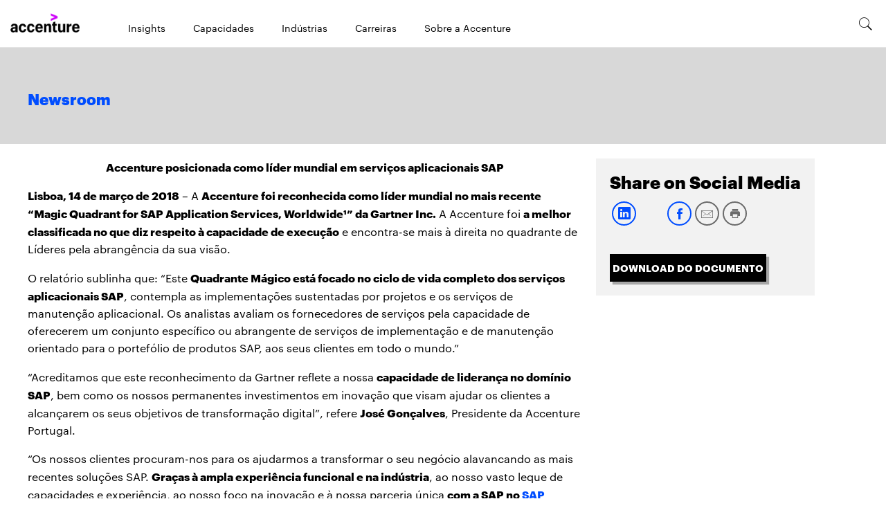

--- FILE ---
content_type: text/html; charset=utf-8
request_url: https://newsroom.accenture.pt/pt/news/2018/accenture-world-leader-sap-applications
body_size: 3075
content:
<!DOCTYPE html>
<html>
  <head>
    <title>Accenture posicionada como líder mundial em serviços aplicacionais SAP</title>
    <link rel="canonical" href="https://newsroom.accenture.pt/pt/news/2018/accenture-world-leader-sap-applications">
    <meta name="description" content="<strong style=&#x22;font-family: &#x26;quot;Graphik SemiBold&#x26;quot;, Arial, sans-serif; font-size: 16px;&#x22;>Lisboa, 14 de mar&#x26;ccedil;o de 2018&#x26;l">
    <meta name="keywords" content="notícias accenture portugal, accenture portugal, accenture sap, gartner magic quadrant, magic quadrant for sap">
    <meta property="og:title" content="Accenture posicionada como líder mundial em serviços aplicacionais SAP">
    <meta property="og:description" content="<strong style=&#x22;font-family: &#x26;quot;Graphik SemiBold&#x26;quot;, Arial, sans-serif; font-size: 16px;&#x22;>Lisboa, 14 de mar&#x26;ccedil;o de 2018&#x26;l">
    <meta property="og:url" content="https://newsroom.accenture.pt/pt/news/2018/accenture-world-leader-sap-applications">
    <meta property="og:image" content="https://newsroom.accenture.pt/default-meta-image.png?width=1200&#x26;format=pjpg&#x26;optimize=medium">
    <meta property="og:image:secure_url" content="https://newsroom.accenture.pt/default-meta-image.png?width=1200&#x26;format=pjpg&#x26;optimize=medium">
    <meta name="twitter:card" content="summary_large_image">
    <meta name="twitter:title" content="Accenture posicionada como líder mundial em serviços aplicacionais SAP">
    <meta name="twitter:description" content="<strong style=&#x22;font-family: &#x26;quot;Graphik SemiBold&#x26;quot;, Arial, sans-serif; font-size: 16px;&#x22;>Lisboa, 14 de mar&#x26;ccedil;o de 2018&#x26;l">
    <meta name="twitter:image" content="https://newsroom.accenture.pt/default-meta-image.png?width=1200&#x26;format=pjpg&#x26;optimize=medium">
    <meta name="pdf" content="true">
    <meta name="sniply-options" content="block">
    <meta name="template" content="Article">
    <meta name="publisheddate" content="2018-03-14 11:33:00.0">
    <meta name="viewport" content="width=device-width, initial-scale=1">
    <script src="/scripts/lib-franklin.js" type="module"></script>
    <script src="/scripts/scripts.js" type="module"></script>
    <link rel="stylesheet" href="/styles/styles.css">
  </head>
  <body>
    <header></header>
    <main>
      <div>
        <h1 id="accenture-posicionada-como-líder-mundial-em-serviços-aplicacionais-sap">Accenture posicionada como líder mundial em serviços aplicacionais SAP</h1>
        <p><strong>Lisboa, 14 de março de 2018</strong> – A <strong>Accenture foi reconhecida como líder mundial no mais recente “Magic Quadrant for SAP Application Services, Worldwide¹” da Gartner Inc.</strong> A Accenture foi <strong>a melhor classificada no que diz respeito à capacidade de execução</strong> e encontra-se mais à direita no quadrante de Líderes pela abrangência da sua visão.</p>
      </div>
      <div>
        <p>O relatório sublinha que: “Este <strong>Quadrante Mágico está focado no ciclo de vida completo dos serviços aplicacionais SAP</strong>, contempla as implementações sustentadas por projetos e os serviços de manutenção aplicacional. Os analistas avaliam os fornecedores de serviços pela capacidade de oferecerem um conjunto específico ou abrangente de serviços de implementação e de manutenção orientado para o portefólio de produtos SAP, aos seus clientes em todo o mundo.”</p>
        <p>“Acreditamos que este reconhecimento da Gartner reflete a nossa <strong>capacidade de liderança no domínio SAP</strong>, bem como os nossos permanentes investimentos em inovação que visam ajudar os clientes a alcançarem os seus objetivos de transformação digital”, refere <strong>José Gonçalves</strong>, Presidente da Accenture Portugal.</p>
        <p>“Os nossos clientes procuram-nos para os ajudarmos a transformar o seu negócio alavancando as mais recentes soluções SAP. <strong>Graças à ampla experiência funcional e na indústria</strong>, ao nosso vasto leque de capacidades e experiência, ao nosso foco na inovação e à nossa parceria única <strong>com a SAP no <a href="https://newsroom.accenture.com/news/sap-and-accenture-join-forces-in-core-and-industry-platform-development-and-go-to-market-for-sap-s-4hana.htm">SAP S/4HANA®</a> e <a href="https://newsroom.accenture.com/news/sap-and-accenture-expand-collaboration-to-build-breakthrough-digital-solutions-on-sap-leonardo.htm">SAP® Leonardo</a>, conseguimos ajudar os nossos clientes a tornarem-se empresas ainda mais inteligentes</strong> que oferecem experiências diferenciadoras aos seus clientes e superam as expetativas ao nível dos seus resultados de negócio”, acrescenta <strong>Aurélia Sousa</strong>, Managing Director da Accenture Portugal, responsável pela área SAP.</p>
        <p>Um desses clientes é a <strong>Hershey Company que <a href="https://newsroom.accenture.com/news/the-hershey-company-selects-accenture-to-support-growth-plans-and-accelerate-speed-of-innovation.htm">está a trabalhar com</a> a Accenture na implementação do SAP S/4HANA®</strong>, enquanto parte de um programa desenhado para ajudar a empresa de snacks a simplificar os seus processos na cadeia de produção e de abastecimento, a obter informações dos clientes em tempo-real que podem ser críticas para uma tomada de decisões informada, e a acelerar uma inovação geradora de receitas que potencie o crescimento. O projeto integra-se na estratégia de crescimento da The Hershey Company, centrada na área dos produtos de confeitaria e snacks, na expansão das margens e na utilização da tecnologia enquanto vantagem competitiva.</p>
        <p><strong>A Accenture conquistou ainda a <a href="https://www.gartner.com/document/3862267">pontuação mais alta em termos de produtos</a></strong> no domínio dos Serviços de Implementação (Implementation Services) e dos Cenários de Utilização de Serviços de Implementação e gestão (Implementation and Management Services Use Cases), no relatório da Gartner: “Critical Capabilities for SAP Application Services, Worldwide²”. De acordo com a Gartner, o documento Capacidades Críticas (Critical Capabilities) tem por base uma análise comparativa que avalia produtos ou serviços concorrentes face a um conjunto de diferenciadores críticos identificados pela Gartner.</p>
        <p>O relatório Gartner Magic Quadrant avaliou 18 fornecedores, que atuam no âmbito de serviços SAP descrito, a nível mundial. Poderá aceder a uma cópia do relatório <a href="https://www.gartner.com/doc/reprints?id=1-4RYXUU3&#x26;ct=180227&#x26;st=sb">aqui</a>.</p>
        <p>1Gartner, “Magic Quadrant for SAP Application Services, Worldwide” Kris Doering et al, 26 de fevereiro de 2018.</p>
        <p>2Gartner, “Critical Capabilities for SAP Application Services, Worldwide” Fabio Di Capua et al, 26 de fevereiro de 2018.</p>
        <p>A Gartner não recomenda nenhum fornecedor, produto ou serviço mencionado nos seus relatórios de investigação, nem aconselha os utilizadores de tecnologia a selecionarem apenas os fornecedores mais bem classificados, ou com qualquer outra designação. Os relatórios de investigação da Gartner têm por base a opinião da organização de investigação da Gartner e não devem ser interpretados como declarações de facto. A Gartner não assume quaisquer garantias, expressas ou implícitas, relativas a esta investigação, incluindo quaisquer garantias de comercialização ou adequação para um propósito específico.<br><br><br>A <strong>Accenture</strong> é uma organização global líder em serviços profissionais que oferece uma ampla gama de serviços em estratégia e consultoria, interactive, tecnologia e operações, com capacidades digitais em todos esses serviços. Combina a sua experiência ímpar com uma forte especialização em mais de 40 indústrias suportada pela maior rede mundial de centros de Advanced Technology e Intelligent Operations. Com 506 mil profissionais a servir clientes em mais de 120 países, a Accenture utiliza a inovação contínua para ajudar os clientes a melhorar o seu desempenho e a criar valor acrescentado em todos os seus negócios.<br>Visite-nos em <a href="file:///C:/Users/catarina.nevoa/Downloads/A%20Accenture%20%C3%A9%20uma%20organiza%C3%A7%C3%A3o%20global%20l%C3%ADder%20em%20servi%C3%A7os%20profissionais%20que%20oferece%20uma%20ampla%20gama%20de%20servi%C3%A7os%20em%20estrat%C3%A9gia%20e%20consultoria,%20interactive,%20tecnologia%20e%20opera%C3%A7%C3%B5es,%20com%20capacidades%20digitais%20em%20todos%20esses%20servi%C3%A7os.%20Combina%20a%20sua%20experi%C3%AAncia%20%C3%ADmpar%20com%20uma%20forte%20especializa%C3%A7%C3%A3o%20em%20mais%20de%2040%20ind%C3%BAstrias%20suportada%20pela%20maior%20rede%20mundial%20de%20centros%20de%20Advanced%20Technology%20e%20Intelligent%20Operations.%20Com%20505%20mil%20profissionais%20a%20servir%20clientes%20em%20mais%20de%20120%20pa%C3%ADses,%20a%20Accenture%20utiliza%20a%20inova%C3%A7%C3%A3o%20cont%C3%ADnua%20para%20ajudar%20os%20clientes%20a%20melhorar%20o%20seu%20desempenho%20e%20a%20criar%20valor%20acrescentado%20em%20todos%20os%20seus%20neg%C3%B3cios.%20Visita-nos%20em%20www.accenture.com..">www.accenture.p</a><a href="https://www.accenture.com/pt-pt">t</a>.<br><br><strong>Contacto:</strong><br>Liliana Neto<br><a href="/cdn-cgi/l/email-protection#f09c999c99919e91de93de9e95849fb0919393959e84858295de939f9d"><span class="__cf_email__" data-cfemail="90fcf9fcf9f1fef1bef3befef5e4ffd0f1f3f3f5fee4e5e2f5bef3fffd">[email&#160;protected]</span></a></p>
      </div>
    </main>
    <footer></footer>
  <script data-cfasync="false" src="/cdn-cgi/scripts/5c5dd728/cloudflare-static/email-decode.min.js"></script></body>
</html>


--- FILE ---
content_type: text/html; charset=utf-8
request_url: https://newsroom.accenture.pt/nav.plain.html
body_size: -974
content:

<div>
  <picture>
    <source type="image/webp" srcset="./media_1f5aead628e0dc5e25d92f2496bdb203f5dd42e7b.png?width=2000&#x26;format=webply&#x26;optimize=medium" media="(min-width: 600px)">
    <source type="image/webp" srcset="./media_1f5aead628e0dc5e25d92f2496bdb203f5dd42e7b.png?width=750&#x26;format=webply&#x26;optimize=medium">
    <source type="image/png" srcset="./media_1f5aead628e0dc5e25d92f2496bdb203f5dd42e7b.png?width=2000&#x26;format=png&#x26;optimize=medium" media="(min-width: 600px)">
    <img loading="lazy" alt="" src="./media_1f5aead628e0dc5e25d92f2496bdb203f5dd42e7b.png?width=750&#x26;format=png&#x26;optimize=medium" width="246" height="66">
  </picture>
</div>
<div>
  <ul>
    <li><a href="https://www.accenture.com/pt-pt/insights-index">Insights</a></li>
    <li><a href="https://www.accenture.com/pt-pt/services#block-as-capacidades-para-ajudar-a-reinventar">Capacidades</a></li>
    <li><a href="https://www.accenture.com/pt-pt/services#block-experiencia-industrial-inigualavel">Indústrias</a></li>
    <li><a href="https://www.accenture.com/pt-pt/careers">Carreiras</a></li>
    <li><a href="https://www.accenture.com/pt-pt/about/company-index">Sobre a Accenture</a></li>
  </ul>
  <div class="header-nav-footer">
    <div>
      <div>Links</div>
      <div>Social-links</div>
    </div>
    <div>
      <div><a href="https://www.accenture.com/pt-pt/about/contact-us">CONTACTO</a></div>
      <div><a href="https://www.linkedin.com/company/accenture-portugal">linkedin</a></div>
      <div><span class="icon icon-linkedin"></span></div>
    </div>
    <div>
      <div><a href="https://www.accenture.com/pt-pt/careers">CARREIRAS</a></div>
      <div><a href="https://twitter.com/Accenture_US">twitter</a></div>
      <div><span class="icon icon-twitter"></span></div>
    </div>
    <div>
      <div><a href="https://www.accenture.com/pt-pt/about/location-index">LOCALIZAÇÕES</a></div>
      <div><a href="https://www.facebook.com/AccenturePortugal">facebook</a></div>
      <div><span class="icon icon-facebook"></span></div>
    </div>
    <div>
      <div></div>
      <div><a href="https://www.youtube.com/user/AccenturePortugal">youtube</a></div>
      <div><span class="icon icon-youtube"></span></div>
    </div>
  </div>
</div>
<div>
  <p><span class="icon icon-search"></span></p>
</div>


--- FILE ---
content_type: text/javascript; charset=utf-8
request_url: https://newsroom.accenture.pt/scripts/scripts.js
body_size: 10226
content:
import {
  ANALYTICS_LINK_TYPE_NAV_PAGINATE,
  ANALYTICS_TEMPLATE_ZONE_BODY,
  ANALYTICS_MODULE_SEARCH_PAGINATION,
  ANALYTICS_MODULE_CONTENT,
  ANALYTICS_MODULE_FACT,
  ANALYTICS_LINK_TYPE_CONTENT_MODULE,
  ANALYTICS_MODULE_YEAR_FILTER,
  ANALYTICS_LINK_TYPE_FILTER,
  INVALID_TAG_ERROR,
} from './constants.js';
import { calendarObserver } from './datepicker.js';
import ffetch from './ffetch.js';
import {
  sampleRUM,
  buildBlock,
  loadHeader,
  loadFooter,
  decorateButtons,
  decorateIcons,
  decorateSections,
  decorateBlocks,
  decorateTemplateAndTheme,
  waitForLCP,
  loadBlock,
  loadBlocks,
  loadCSS,
  getMetadata,
  loadScript,
  fetchPlaceholders,
  decorateBlock,
} from './lib-franklin.js';

const LCP_BLOCKS = []; // add your LCP blocks to the list

// regex to find abstract paragraph
export const ABSTRACT_REGEX = /(.*?);.*?(\d{4})|(.*?)(\d{4})\s*(–|-|‒|:)\s*/;

export const isMobile = () => window.innerWidth < 600;

export function getSiteFromHostName(hostname = window.location.hostname) {
  const allowedSites = ['uk', 'de', 'fr', 'it', 'es', 'sg', 'pt', 'jp', 'br'];
  const aAllowedSitesCF = ['asia-pacific', 'english-uk', 'uk', 'de', 'fr', 'it', 'es', 'sg', 'pt', 'jp', 'br'];
  if (hostname === 'localhost') {
    return 'us';
  }

  // handle lower envi hostnames (Dev, Stage)
  // https://main--254599-nr-dev-br--accenture-cio-aemnewsroom.hlx.live/
  // https://main--254599-nr-stage-br--accenture-cio-aemnewsorom.hlx.live/
  const lowerEnviHostName = 'accenture-cio-aemnewsroom';
  if (hostname.includes(lowerEnviHostName)) {
    for (let i = 0; i < allowedSites.length; i += 1) {
      if (hostname.includes(`${allowedSites[i]}--${lowerEnviHostName}`)) {
        return allowedSites[i];
      }
    }
    return 'us';
  }

  const cfHandler = (sCFHostname) => {
    const hostHref = window.location.href;
    for (let i = 0; i < aAllowedSitesCF.length; i += 1) {
      if (hostHref.includes(`${sCFHostname}/${aAllowedSitesCF[i]}`)) {
        if (aAllowedSitesCF[i] === 'asia-pacific') {
          return 'sg';
        }
        if (aAllowedSitesCF[i] === 'english-uk') {
          return 'uk';
        }
        return aAllowedSitesCF[i];
      }
    }
    return 'us';
  };

  // handle cloudfront dev envi hostnames
  // https://newsroom.ciodev.accenture.com/es
  const cfDevEnviHostName = '.ciodev.accenture.com';
  if (hostname.includes(cfDevEnviHostName)) {
    return cfHandler(cfDevEnviHostName);
  }

  // handle cloudfront stage envi hostnames
  // https://newsroom.ciostage.accenture.com/pt
  const cfStageEnviHostName = '.ciostage.accenture.com';
  if (hostname.includes(cfStageEnviHostName)) {
    return cfHandler(cfStageEnviHostName);
  }

  // handle franklin hostnames
  // https://main--accenture-newsroom-jp--hlxsites.hlx.live/
  // https://main--accenture-newsroom-br--hlxsites.hlx.live/
  const franklinHostName = 'accenture-newsroom';
  if (hostname.includes(franklinHostName)) {
    for (let i = 0; i < allowedSites.length; i += 1) {
      if (hostname.includes(`${franklinHostName}-${allowedSites[i]}`)) {
        return allowedSites[i];
      }
    }
    return 'us';
  }

  // handle main hostnames
  // https://newsroom.accenturebr.com/
  // https://newsroom.accenture.co.uk/
  const mainHostName = 'newsroom.accenture';
  if (hostname.includes(mainHostName)) {
    const remainingHostName = hostname.replace(`${mainHostName}`, '');
    for (let i = 0; i < allowedSites.length; i += 1) {
      if (remainingHostName.includes(`${allowedSites[i]}`)) {
        return allowedSites[i];
      }
    }
  }
  return 'us';
}

export function getCountry() {
  const siteToCountryMapping = {
    us: 'us',
    uk: 'gb',
    de: 'de',
    fr: 'fr',
    it: 'it',
    es: 'sp',
    sg: 'sg',
    pt: 'pt',
    jp: 'jp',
    br: 'br',
  };
  const site = getSiteFromHostName();
  return siteToCountryMapping[site];
}

export function getLanguage(country) {
  const countryToLanguageMapping = {
    us: 'en',
    uk: 'en',
    de: 'de',
    fr: 'fr',
    it: 'it',
    es: 'es',
    sg: 'en',
    pt: 'pt',
    jp: 'ja',
    br: 'pt',
  };
  return countryToLanguageMapping[country] || 'en';
}

export function getDateLocales(country) {
  const countryDateLocales = {
    us: 'en-US',
    gb: 'en-US',
    de: 'de-DE',
    fr: 'fr-FR',
    it: 'it-IT',
    sp: 'es-ES',
    sg: 'en-US',
    pt: 'pt-PT',
    jp: 'ja-JP',
    br: 'pt-BR',
  };
  return countryDateLocales[country] || 'en-US';
}

/**
 * Removes Diacritics (accented characters) from a string
 * @param {*} name
 * @returns
 */
export function sanitizeName(name) {
  return name ? decodeURIComponent(name.trim()).toLowerCase().normalize('NFD')
    .replace(/[\u0300-\u036f]/g, '')
    .replace(/[^a-z0-9]+/g, '-')
    .replace(/^-|-$/g, '') : '';
}

export function getPlaceholder(key, placeholders) {
  if (placeholders && placeholders[key]) {
    return placeholders[key];
  }
  return key;
}

export function createTag(tag, attributes, html) {
  const el = document.createElement(tag);
  if (html) {
    if (html instanceof HTMLElement
      || html instanceof SVGElement
      || html instanceof DocumentFragment) {
      el.append(html);
    } else if (Array.isArray(html)) {
      el.append(...html);
    } else {
      el.insertAdjacentHTML('beforeend', html);
    }
  }
  if (attributes) {
    Object.entries(attributes).forEach(([key, val]) => {
      el.setAttribute(key, val);
    });
  }
  return el;
}

const isCloudFront = () => {
  const sHostOrigin = window.location.origin;
  return sHostOrigin.includes('https://newsroom');
};

/**
 * Sets the Content-Security-Policy meta tag to the document based on JSON file
 */
async function setCSP() {
  if (isCloudFront()) {
    return;
  }
  const resp = await fetch(`${window.hlx.codeBasePath}/scripts/csp.json`);
  const json = await resp.json();
  const directives = Object.keys(json);
  const policy = directives.map((directive) => `${directive} ${json[directive].join(' ')}`).join('; ');
  const meta = document.createElement('meta');
  meta.setAttribute('http-equiv', 'Content-Security-Policy');
  meta.setAttribute('content', policy);
  document.addEventListener('securitypolicyviolation', (e) => sampleRUM('csperror', { source: `${e.documentURI}:${e.lineNumber}:${e.columnNumber}`, target: e.blockedURI }));
  document.head.appendChild(meta);
}

/**
 * Annotates given link element with click tracking attributes
 *
 * @param {*} el
 * @param {*} elName
 * @param {*} moduleName
 * @param {*} templateZone
 * @param {*} linkType
 * @returns
 */

export function annotateElWithAnalyticsTracking(el, elName, moduleName, templateZone, linkType) {
  if (!el) return;
  el.setAttribute('data-analytics-link-name', elName);
  el.setAttribute('data-analytics-module-name', moduleName);
  el.setAttribute('data-analytics-template-zone', templateZone);
  el.setAttribute('data-analytics-link-type', linkType);
}

/**
 * Creates link element with click tracking attributes
 * @param {*} href
 * @param {*} text
 * @param {*} moduleName
 * @param {*} templateZone
 * @param {*} linkType
 * @returns annotate anchor tag
 */

export function createAnnotatedLinkEl(href, text, moduleName, templateZone, linkType) {
  const link = document.createElement('a');
  link.href = href;
  link.innerText = text;
  link.title = text;
  annotateElWithAnalyticsTracking(link, text, moduleName, templateZone, linkType);
  return link;
}

function collapseFilterYearWhenOutofFocus(event) {
  if (!event.target.closest('#filter-year')) {
    const filterYear = document.querySelector('#filter-year');
    const yearDropdown = filterYear.querySelector('.filter-year-dropdown');
    const isExpanded = yearDropdown.getAttribute('aria-expanded');
    if (isExpanded) {
      yearDropdown.setAttribute('aria-expanded', 'false');
    }
  }
}

function filterYearEventHandler(event) {
  const yearDropdown = event.target.querySelector('.filter-year-dropdown');
  const isExpanded = yearDropdown.getAttribute('aria-expanded');
  if (isExpanded === 'true') {
    yearDropdown.setAttribute('aria-expanded', 'false');
    window.removeEventListener('click', collapseFilterYearWhenOutofFocus);
  } else {
    yearDropdown.setAttribute('aria-expanded', 'true');
    window.addEventListener('click', collapseFilterYearWhenOutofFocus);
  }
}

export function addEventListenerToFilterYear(yearPicker, url) {
  yearPicker.removeEventListener('click', filterYearEventHandler);
  yearPicker.addEventListener('click', filterYearEventHandler);
  const yearItems = yearPicker.querySelectorAll('.filter-year-item');
  yearItems.forEach((item) => {
    item.addEventListener('click', () => {
      const year = item.getAttribute('value');
      const yearUrl = `${url}?year=${year}`;
      window.location.href = yearUrl;
    });
  });
}

export async function createFilterYear(years, currentYear, url) {
  const placeholders = await fetchPlaceholders();
  const pYear = getPlaceholder('year', placeholders);
  const filterYear = document.createElement('div');
  filterYear.id = 'filter-year';
  filterYear.name = 'year';
  filterYear.setAttribute('selected-year', currentYear || pYear);
  let options = years.map((y) => (`
    <div class="filter-year-item" value="${y}" data-analytics-link-name="${y}"
    data-analytics-module-name=${ANALYTICS_MODULE_YEAR_FILTER} data-analytics-template-zone="${ANALYTICS_TEMPLATE_ZONE_BODY}"
    data-analytics-link-type="${ANALYTICS_LINK_TYPE_FILTER}">${y}</div>
    `)).join('');
  options = `<div class="filter-year-item" value=""
    data-analytics-link-name="year"
    data-analytics-module-name=${ANALYTICS_MODULE_YEAR_FILTER} data-analytics-template-zone="${ANALYTICS_TEMPLATE_ZONE_BODY}"
    data-analytics-link-type="${ANALYTICS_LINK_TYPE_FILTER}">${pYear}</div> ${options}`;
  filterYear.innerHTML = `
  ${currentYear || pYear}
  <div class="filter-year-dropdown">
    ${options}
  </div>
  `;
  addEventListenerToFilterYear(filterYear, url);
  return filterYear;
}

/**
 * Traverse the whole json structure in data and replace '0' with empty string
 * @param {*} data
 * @returns updated data
 */
function replaceEmptyValues(data) {
  Object.keys(data).forEach((key) => {
    if (typeof data[key] === 'object') {
      replaceEmptyValues(data[key]);
    } else if (data[key] === '0') {
      data[key] = '';
    }
  });
  return data;
}

function skipInternalPaths(jsonData) {
  const internalPaths = ['/search', '/'];
  const regexp = [/drafts\/.*/, /\/industries\/.*/, /\/subjects\/.*/];
  const templates = ['category'];
  const homepage = ['excluded'];
  return jsonData.filter((row) => {
    if (internalPaths.includes(row.path)) {
      return false;
    }
    if (regexp.some((r) => r.test(row.path))) {
      return false;
    }
    if (templates.includes(row.template)) {
      return false;
    }
    if (homepage.includes(row.homepage)) {
      return false;
    }
    return true;
  });
}

export async function fetchIndex(indexURL = '/query-index.json', sheet = 'articles', limit = 1000, offset = 0) {
  try {
    const resp = await fetch(`${indexURL}?sheet=${sheet}&limit=${limit}&offset=${offset}&ts=${Math.floor(Date.now() / 60000)}`);
    const json = await resp.json();
    replaceEmptyValues(json.data);

    let filteredData = await skipInternalPaths(json.data); // Use the filtered data

    // Check if the filtered data length is less than the limit
    if (filteredData.length < limit) {
      const missingCount = limit - filteredData.length;
      const additionalResp = await fetch(`${indexURL}?sheet=${sheet}&limit=${missingCount}&offset=${offset + limit}&ts=${Math.floor(Date.now() / 60000)}`);
      const additionalJson = await additionalResp.json();
      replaceEmptyValues(additionalJson.data);

      const additionalFilteredData = await skipInternalPaths(additionalJson.data);
      filteredData = [...filteredData, ...additionalFilteredData]; // Combine the data
    }

    window.queryIndex = window.queryIndex || {};
    window.queryIndex[indexURL] = { ...json, data: filteredData }; // Store the filtered data

    return { ...json, data: filteredData }; // Return the filtered data
  } catch (e) {
    // eslint-disable-next-line no-console
    console.log(`error while fetching ${indexURL}`, e);
    return [];
  }
}

/**
 * Iterates the {limit} number of articles from the query index and store the
 * iterator and articles in window object
 * @param {*} indexURL
 * @param {*} sheet
 * @param {*} limit
 * @param {*} filter
 * @returns
 */
export async function ffetchArticles(indexURL = '/query-index.json', sheet = 'articles', limit = 100, filter = null) {
  const loadingScreen = document.querySelector('.newsroom-search-modal');
  loadingScreen?.classList.remove('hidden');

  // Homepage exclusion logic
  const homepageFilter = (row) => {
    const homepageValues = ['excluded'];
    // Exclude homepage entries
    return !(homepageValues.includes(String(row.homepage).toLowerCase()));
  };

  // Combine homepage filter with any other provided filter
  const combinedFilter = filter
    ? (row) => filter(row) && homepageFilter(row)
    : homepageFilter;

  // Apply the combined filter
  const ffetchIterator = await ffetch(indexURL)
    .sheet(sheet)
    .filter(combinedFilter);

  const articles = [];
  for (let i = 0; i < limit; i += 1) {
    // eslint-disable-next-line no-await-in-loop
    const article = await ffetchIterator.next();
    if (article.done) {
      break;
    }
    articles.push(article.value);
  }
  window.articles = articles;
  window.ffetchIterator = ffetchIterator;
  return articles;
}

// DOM helper
export function createEl(name, attributes = {}, content = '', parentEl = null) {
  const el = document.createElement(name);

  Object.keys(attributes).forEach((key) => {
    el.setAttribute(key, attributes[key]);
  });
  if (content) {
    if (typeof content === 'string') {
      el.innerHTML = content;
    } else if (content instanceof NodeList) {
      content.forEach((itemEl) => {
        el.append(itemEl);
      });
    } else if (content instanceof HTMLCollection) {
      Array.from(content).forEach((itemEl) => {
        el.append(itemEl);
      });
    } else {
      el.append(content);
    }
  }
  if (parentEl) {
    parentEl.append(el);
  }
  return el;
}

function findArticleIndex(queryIndex, path) {
  let articleIndex = -1;
  for (let i = 0; i < queryIndex.length; i += 1) {
    if (queryIndex[i].path === path) {
      articleIndex = i;
      break;
    }
  }
  return articleIndex;
}

async function addPrevNextLinksToArticles() {
  const template = getMetadata('template');
  const heroBlock = document.querySelector('.hero.block');
  if (template !== 'Article' || !heroBlock) {
    return;
  }
  const placeholders = await fetchPlaceholders();
  const pPrevious = getPlaceholder('previous', placeholders);
  const pNext = getPlaceholder('next', placeholders);
  const pNextTitle = getPlaceholder('nextTitle', placeholders);
  const pNextTitleTooltip = pNextTitle === 'nextTitle' ? 'Next' : pNextTitle;
  const pPreviousTitle = getPlaceholder('previousTitle', placeholders);
  const pPreviousTitleTooltip = pPreviousTitle === 'previousTitle' ? 'Previous' : pPreviousTitle;
  const queryIndex = await ffetchArticles('/query-index.json', 'articles', 100);
  // iterate queryIndex to find current article and add prev/next links
  const currentArticlePath = window.location.pathname;
  let currentArticleIndex = findArticleIndex(queryIndex, currentArticlePath);
  let prevArticle;
  let nextArticle;
  if (currentArticleIndex === -1) {
    // eslint-disable-next-line no-restricted-syntax
    for await (const article of window.ffetchIterator) {
      window.articles.push(article);
      if (article.path === currentArticlePath) {
        currentArticleIndex = window.articles.length - 1;
        nextArticle = window.articles[currentArticleIndex - 1];
        const a = await window.ffetchIterator.next();
        if (!a.done) {
          window.articles.push(a.value);
          prevArticle = a.value;
        } else {
          prevArticle = '';
        }
        break;
      }
    }
  } else if (currentArticleIndex === queryIndex.length - 1) {
    const a = await window.ffetchIterator.next();
    if (!a.done) {
      window.articles.push(a.value);
      prevArticle = a.value;
    } else {
      prevArticle = '';
    }
    nextArticle = queryIndex[currentArticleIndex - 1];
  } else {
    prevArticle = queryIndex[currentArticleIndex + 1];
    nextArticle = queryIndex[currentArticleIndex - 1];
  }

  const heroLinkContainer = heroBlock.querySelector('.hero-link-container');
  let prevLink = '';
  let nextLink = '';
  if (prevArticle) {
    prevLink = createEl('a', { href: prevArticle.path, class: 'prev', title: pPreviousTitleTooltip }, pPrevious);
  } else {
    prevLink = createEl('a', { href: '#', class: 'prev disabled', title: pPreviousTitleTooltip }, pPrevious);
  }
  if (nextArticle) {
    nextLink = createEl('a', { href: nextArticle.path, class: 'next', title: pNextTitleTooltip }, pNext);
  } else {
    nextLink = createEl('a', { href: '#', class: 'next disabled', title: pNextTitleTooltip }, pNext);
  }
  annotateElWithAnalyticsTracking(
    prevLink,
    'Prev',
    ANALYTICS_MODULE_SEARCH_PAGINATION,
    ANALYTICS_TEMPLATE_ZONE_BODY,
    ANALYTICS_LINK_TYPE_NAV_PAGINATE,
  );
  annotateElWithAnalyticsTracking(
    nextLink,
    'Next',
    ANALYTICS_MODULE_SEARCH_PAGINATION,
    ANALYTICS_TEMPLATE_ZONE_BODY,
    ANALYTICS_LINK_TYPE_NAV_PAGINATE,
  );
  heroLinkContainer.append(prevLink);
  heroLinkContainer.append(nextLink);
}

const scanAllTextNodes = (element) => {
  const allChildNodes = element.childNodes;
  allChildNodes.forEach((oNode) => {
    if (oNode.nodeType !== Node.TEXT_NODE) {
      scanAllTextNodes(oNode);
      return;
    }
    if (oNode.nodeValue.trim() === '') {
      return;
    }
    if (oNode.nodeValue !== '# # #') {
      return;
    }
    const span = document.createElement('span');
    span.classList.add('article-end-divider');
    span.textContent = oNode.nodeValue;
    element.replaceChild(span, oNode);
  });
};

const centerArticleDivider = (main) => {
  const template = getMetadata('template');
  if (template !== 'Article') {
    return;
  }
  const sectionArticles = main.querySelectorAll('.section');
  sectionArticles.forEach((section) => {
    if (!section.nextElementSibling) {
      return;
    }
    if (!section.nextElementSibling.classList.contains('aside-container')) {
      return;
    }

    const defaultWrappers = section.querySelectorAll('.default-content-wrapper');
    const lastDefaultWrapper = defaultWrappers[defaultWrappers.length - 1];
    if (!lastDefaultWrapper) {
      return;
    }
    scanAllTextNodes(lastDefaultWrapper);
  });
};

const pdfLinkHandler = () => {
  const sectionLinks = document.querySelectorAll('main > .section a');

  const addTargetAttribute = (link) => {
    const href = link.getAttribute('href');
    if (!href) {
      return;
    }
    if (!href.includes('.pdf')) {
      return;
    }
    link.setAttribute('target', '_blank');
  };

  sectionLinks.forEach((link) => {
    addTargetAttribute(link);
  });
};

function annotateArticleSections() {
  const template = getMetadata('template');
  if (template !== 'Article') {
    return;
  }
  // add abstract and date classes
  const abstractSection = document.querySelector('main > .section:not(.hero-container)');
  abstractSection.classList.add('abstract');
  const h1 = abstractSection.querySelector('h1');
  if (h1) {
    const date = h1.previousSibling;
    if (date) {
      date.classList.add('date');
    }
  }
  // replace subtitle article h6 to h2
  if (abstractSection) {
    const h6Element = abstractSection.querySelector('h6');
    if (h6Element) {
      const h2Element = document.createElement('h2');
      h2Element.innerHTML = h6Element.innerHTML;
      h2Element.id = h6Element.id;
      h2Element.classList.add('article-subtitle');
      h6Element.parentNode.replaceChild(h2Element, h6Element);
    }
  }
  // annotate links
  const articleSections = document.querySelectorAll('main > .section');
  const excludeSections = ['hero-container', 'aside-container'];
  articleSections.forEach((section) => {
    const sectionClassList = Array.from(section.classList);
    if (sectionClassList.some((c) => excludeSections.includes(c))) {
      return;
    }
    if (window.location.pathname.startsWith('/help-faq')) {
      section.querySelectorAll('a').forEach((link) => {
        annotateElWithAnalyticsTracking(
          link,
          link.innerText,
          ANALYTICS_MODULE_FACT,
          ANALYTICS_TEMPLATE_ZONE_BODY,
          ANALYTICS_LINK_TYPE_CONTENT_MODULE,
        );
      });
    } else {
      section.querySelectorAll('a').forEach((link) => {
        annotateElWithAnalyticsTracking(
          link,
          link.innerText,
          ANALYTICS_MODULE_CONTENT,
          ANALYTICS_TEMPLATE_ZONE_BODY,
          ANALYTICS_LINK_TYPE_CONTENT_MODULE,
        );
      });
    }
  });
}

/**
 * Builds aside block and attaches it to main in a new section.
 * @param {Element} main The container element
 */
function buildAsideBlock(main) {
  const template = getMetadata('template');
  if (template === 'Article') {
    const section = document.createElement('div');
    section.append(buildBlock('aside', { elems: [] }));
    main.append(section);
  }
}

/**
 * Builds hero block and prepends to main in a new section.
 * @param {Element} main The container element
 */
function buildHeroBlock(main) {
  const template = getMetadata('template');
  if (template === 'home' || window.location.pathname === '/') {
    return;
  }
  const section = document.createElement('div');
  section.append(buildBlock('hero', { elems: [] }));
  main.prepend(section);
}

/**
 * load fonts.css and set a session storage flag
 */
async function loadFonts() {
  await loadCSS(`${window.hlx.codeBasePath}/styles/fonts.css`);
  try {
    if (!window.location.hostname.includes('localhost')) sessionStorage.setItem('fonts-loaded', 'true');
  } catch (e) {
    // do nothing
  }
}

/**
 * Builds all synthetic blocks in a container element.
 * @param {Element} main The container element
 */
function buildAutoBlocks(main) {
  try {
    buildAsideBlock(main);
    buildHeroBlock(main);
  } catch (error) {
    // eslint-disable-next-line no-console
    console.error('Auto Blocking failed', error);
  }
}

/**
 * Decorates the main element.
 * @param {Element} main The main element
 */
// eslint-disable-next-line import/prefer-default-export
export function decorateMain(main) {
  // hopefully forward compatible button decoration
  decorateButtons(main);
  decorateIcons(main);
  buildAutoBlocks(main);
  decorateSections(main);
  decorateBlocks(main);
}

/**
 * Loads everything needed to get to LCP.
 * @param {Element} doc The container element
 */
async function loadEager(doc) {
  document.documentElement.lang = 'en';
  decorateTemplateAndTheme();
  const main = doc.querySelector('main');
  if (main) {
    decorateMain(main);
    // article processing
    annotateArticleSections();
    pdfLinkHandler();
    document.body.classList.add('appear');
    await waitForLCP(LCP_BLOCKS);
  }

  try {
    /* if desktop (proxy for fast connection) or fonts already loaded, load fonts.css */
    if (window.innerWidth >= 900 || sessionStorage.getItem('fonts-loaded')) {
      loadFonts();
    }
  } catch (e) {
    // do nothing
  }
}

// Add custom event that will trigger if the jQuery is loaded
export async function loadjQueryScript() {
  const jqueryReadyEvent = new Event('jQueryReady');
  const sJquerySrc = '/scripts/jquery-3.5.1.min.js';

  return new Promise((resolve, reject) => {
    if (!document.querySelector(`head > script[src="${sJquerySrc}"]`)) {
      const script = document.createElement('script');
      script.src = sJquerySrc;
      const loaded = () => {
        document.dispatchEvent(jqueryReadyEvent);
        resolve();
      };
      script.onload = loaded;
      script.onerror = reject;
      document.head.append(script);
    } else {
      resolve();
    }
  });
}

async function loadJQueryDateRangePicker() {
  const filterInput = document.querySelector('#newslist-filter-input');
  if (!filterInput) {
    return;
  }
  await loadScript('/scripts/moment.min.js');
  await loadjQueryScript();
  await loadScript('/scripts/jquery.daterangepicker-20190409.js');
  await loadCSS('/styles/daterangepicker.css');

  const filterSubmit = filterInput.closest('form').querySelector('input[type="submit"]');
  const url = new URL(window.location);
  let usp = new URLSearchParams(url.search);
  if (filterInput) {
    filterInput.removeAttribute('disabled');
    filterSubmit.removeAttribute('disabled');
    // eslint-disable-next-line no-undef
    const $filter = $('#newslist-filter-input');
    $filter.dateRangePicker(
      {
        singleMonth: true,
        showShortcuts: false,
        showTopbar: false,
        format: 'MM/DD/YY',
        separator: ' - ',
        monthSelect: true,
        yearSelect: true,
        extraClass: 'landing-picker',
      // eslint-disable-next-line prefer-arrow-callback
      },
    )
      .bind('datepicker-change', (evt, obj) => {
        const fullDtFrm = `${(obj.date1.getMonth() + 1)}/${obj.date1.getDate()}/${obj.date1.getFullYear()}`;
        const fullDtTo = `${(obj.date2.getMonth() + 1)}/${obj.date2.getDate()}/${obj.date2.getFullYear()}`;
        usp = new URLSearchParams();
        usp.set('from_date', fullDtFrm);
        usp.set('to_date', fullDtTo);
        const closestForm = $filter.closest('form');
        const formUrl = closestForm.length > 0 ? closestForm.attr('action') : window.location.pathname;
        window.location.href = `${formUrl}?${usp.toString()}`;
      })
      .bind('datepicker-open', () => {
        // eslint-disable-next-line no-undef
        if (!$('#clear-date-range').length) {
          // eslint-disable-next-line no-undef
          $('.date-picker-wrapper .month-wrapper').append(
            '<button id="clear-date-range" class="clearDateRange" name="clearDateRange" data-analytics-content-type="search intent" data-analytics-link-type="search intent" data-analytics-template-zone="body" data-analytics-module-name="nws-search-date-filter" data-analytics-link-name="clear" >Clear</button>',
          );
          // eslint-disable-next-line no-undef
          $('.clearDateRange').on('click', () => {
            // eslint-disable-next-line no-undef
            $('#newslist-filter-input').data('dateRangePicker').clear();
            const urlNoParamStr = window.location.toString().replace(window.location.search, '');
            window.location = urlNoParamStr;
          });
        }
        // eslint-disable-next-line no-undef
        const testL = $('#newslist-filter-input').offset().left;
        // eslint-disable-next-line no-undef
        $('.date-picker-wrapper').css('left', testL);
      });
  }
  const datePicker = document.querySelector('.date-picker-wrapper');
  datePicker.classList.add('date-picker-wrapper-custom');
  const paramDateFrom = usp.get('from_date');
  const paramDateTo = usp.get('to_date');
  if (paramDateFrom && paramDateTo) {
    // eslint-disable-next-line no-undef
    $('#newslist-filter-input').data('dateRangePicker')
      // eslint-disable-next-line no-undef
      .setStart(moment(paramDateFrom.toString()).format('MM/DD/YY'))
      // eslint-disable-next-line no-undef
      .setEnd(moment(paramDateTo.toString()).format('MM/DD/YY'));
  }

  // only observe calendar a11y for desktop devices
  window.addEventListener('resize', function () {
    if (window.matchMedia('(min-width: 1000px)').matches) {
      calendarObserver(true);
    } else {
      calendarObserver(false);
    }
  });

  if (window.matchMedia('(min-width: 1000px)').matches) {
    calendarObserver(true);
  }

  function displayDatePicker(e) {
    e.stopPropagation();
    e.preventDefault();
    const stateOC = document.querySelector('.date-picker-wrapper').style.display === 'none';
    if (stateOC) {
      // eslint-disable-next-line no-undef
      $('#newslist-filter-input').data('dateRangePicker').open();
      document.querySelector('.date-picker-wrapper').classList.add('active');
    } else {
      // eslint-disable-next-line no-undef
      $('#newslist-filter-input').data('dateRangePicker').close();
      document.querySelector('.date-picker-wrapper').classList.remove('active');
    }
  }

  const filterButton = document.querySelector('#filter-form input[type=submit]');
  if (filterButton) {
    filterButton.addEventListener('click', displayDatePicker);
  }

  const screenReader = document.createElement('span');
  screenReader.classList.add('calendar', 'sr-only');
  screenReader.setAttribute('aria-live', 'polite')
  screenReader.setAttribute('id', 'calendar-sr-only');
  datePicker.append(screenReader);
  filterSubmit.setAttribute('aria-label', 'calendar');
}

const preflightListener = async () => {
  const section = createTag('div');
  const wrapper = createTag('div');
  section.appendChild(wrapper);
  const preflightBlock = buildBlock('preflight', '');
  wrapper.appendChild(preflightBlock);
  decorateBlock(preflightBlock);
  await loadBlock(preflightBlock);
  const { default: getModal } = await import('../blocks/modal/modal.js');
  const customModal = await getModal('dialog-modal', () => section.innerHTML, (modal) => {
    modal.querySelector('button[name="close"]')?.addEventListener('click', () => modal.close());
  });
  customModal.showModal();
};

const hasInvalidTags = () => {
  const oAsideComponent = document.querySelector('.aside-container');
  let bHasInvalidTags = false;
  if (!oAsideComponent) {
    return false;
  }
  const oIndustry = oAsideComponent.querySelector('.tags .industry');
  const oSubject = oAsideComponent.querySelector('.tags .subject');
  const aAllTagsText = [];
  if (oIndustry) {
    const oIndustryTags = oIndustry.querySelectorAll('.industry-tag a');
    oIndustryTags.forEach((oLink) => aAllTagsText.push(oLink.innerText));
  }
  if (oSubject) {
    const oSubjectTags = oSubject.querySelectorAll('.subject-tag a');
    oSubjectTags.forEach((oLink) => aAllTagsText.push(oLink.innerText));
  }

  aAllTagsText.forEach((sTags) => {
    if (sTags.includes(INVALID_TAG_ERROR)) {
      bHasInvalidTags = true;
    }
  });
  return bHasInvalidTags;
};

const getContentDate = () => {
  const sPublishDate = document.querySelector('meta[name=publisheddate]').content || '';
  const oDateObject = new Date(sPublishDate);
  if (oDateObject.toDateString() === 'Invalid Date') {
    return 'Invalid Date';
  }
  const extractedDate = sPublishDate.split(' ')[0];
  return extractedDate;
};

// API link generator
export function getAdminUrl(url, action) {
  const helixUrlEN = 'main--254599-nr--accenture-cio-aemnewsroom';
  const project = window.location.hostname === 'localhost' ? helixUrlEN : window.location.hostname.split('.')[0];
  const [branch, repo, owner] = project.split('--');
  const base = `https://admin.hlx.page/${action}/${owner}/${repo}/${branch}${url}`;
  return action === 'status' ? `${base}?editUrl=auto` : base;
}

// Publishing Asset
async function handleLiveAction(linkPath) {
  try {
    const response = await fetch(getAdminUrl(linkPath, 'live'), { method: 'Post' });
    const data = await response.json();
    if (data.live.status === 200) {
      return true;
    }
    return false;
  } catch (error) {
    // eslint-disable-next-line no-console
    console.error('Error occurred while fetching PDF status:', error);
    return false;
  }
}

// Previewing Asset
async function handlePreviewAction(linkPath) {
  try {
    const response = await fetch(getAdminUrl(linkPath, 'preview'), { method: 'Post' });
    const data = await response.json();
    if (data.preview.status === 200) {
      return handleLiveAction(linkPath);
    }
    return false;
  } catch (error) {
    // eslint-disable-next-line no-console
    console.error('Error occurred while fetching PDF status:', error);
    return false;
  }
}

// Asset Condition
async function pdfCondition(linkPath, response) {
  // asset is already published and previewed
  if (response.preview.status === 200 && response.live.status === 200) {
    return true;
  }
  if (response.preview.status === 404) {
    const previewResponse = await handlePreviewAction(linkPath);
    return previewResponse;
  }
  if (response.preview.status === 200 && response.live.status !== 200) {
    const liveResponse = await handleLiveAction(linkPath);
    return liveResponse;
  }
  return false;
}

// Get text after third slash
export function getTextAfterThirdSlash(url) {
  let pdfPath = url;
  if (!pdfPath.startsWith('/')) {
    pdfPath = new URL(pdfPath).pathname;
  }
  return pdfPath;
}

async function fetchPdfStatus(pdfLink) {
  const linkPath = getTextAfterThirdSlash(pdfLink.getAttribute('href'));
  try {
    const response = await fetch(getAdminUrl(linkPath, 'status'));
    const json = await response.json();
    if (json.edit.status === 200) {
      const pdfConditionResponse = await pdfCondition(linkPath, json);
      return pdfConditionResponse;
    }
    // PDF link not is existing..
    return false;
  } catch (error) {
    // eslint-disable-next-line no-console
    console.error('Error occurred while fetching PDF status:', error);
    return false;
  }
}

// Getting Asset Status
async function getPdfStatusHandler() {
  const links = document.querySelectorAll('a[href$=".pdf"]');
  const aDeffectivePDFs = [];
  if (links.length === 0) {
    return aDeffectivePDFs;
  }

  // eslint-disable-next-line no-restricted-syntax
  for (let i = 0; i < links.length; i += 1) {
    // eslint-disable-next-line no-await-in-loop
    const bResponse = await fetchPdfStatus(links[i]);
    if (bResponse !== true) {
      aDeffectivePDFs.push(links[i]);
    }
  }
  return aDeffectivePDFs;
}

// Handler for the publish button to set confirmation message
function resultConfirmation(resultList, confirmPublishing, e) {
  let confirmMessage = 'Error: Unable to publish the page due to invalid PDF link/s found \n\n';
  for (let i = 0; i < resultList.length; i += 1) {
    const defectivePDF = resultList[i];
    confirmMessage += `- ${defectivePDF.innerText} - ${defectivePDF.getAttribute('href')}\n`;
  }
  // eslint-disable-next-line no-restricted-globals, no-alert
  if (confirm(`${confirmMessage}\n\nContinue publishing the page?`)) {
    confirmPublishing.click();
  } else {
    e.stopImmediatePropagation();
  }
}

// Set event for the publish button for confirmation message
const publishConfirmationPopUp = (oPublishButtons) => {
  const oSidekick = document.querySelector('helix-sidekick');
  // Add plugin listeners here
  if (!oSidekick) {
    return;
  }
  oPublishButtons.forEach((oPublishBtn) => {
    // eslint-disable-next-line func-names, consistent-return
    oPublishBtn.addEventListener('mousedown', async function (e) {
      if (hasInvalidTags()) {
        // eslint-disable-next-line no-alert
        alert(`Publishing Error: Unable to publish page. Invalid tags detected. Please review and correct the tags before attempting to publish again.\nContent Date is ${getContentDate()}\n`);
        e.stopImmediatePropagation();
        return;
      }
      // eslint-disable-next-line no-restricted-globals, no-alert
      if (confirm(` Are you sure you want to publish this content live?\n Content Date is ${getContentDate()}`)) {
        // Check if there are any deffective PDFs
        const result = await getPdfStatusHandler();
        if (result.length !== 0) {
          resultConfirmation(result, this, e);
        } else { // if result has no deffective PDFs or no PDFs detected
          this.click();
        }
      } else {
        // avoid publishing
        e.stopImmediatePropagation();
      }
    });
  });
};

// Handler for publish button to set observer-
// if the publish button is already loaded on the shadowroot
const publishConfirmationHandler = (oSidekick) => {
  if (!oSidekick) {
    return;
  }
  const oShadowRoot = oSidekick.shadowRoot;
  if (!oShadowRoot) {
    return;
  }

  // Options for the observer (which mutations to observe)
  const config = { childList: true, subtree: true };
  // Callback function to execute when mutations are observed
  const callback = (_mutationList, observer) => {
    const oPublishButtons = oSidekick.shadowRoot.querySelectorAll('button[title="Publish"]');
    if (oPublishButtons.length !== 0) {
      publishConfirmationPopUp(oPublishButtons);
      observer.disconnect();
    }
  };

  // Create an observer instance linked to the callback function
  const observer = new MutationObserver(callback);

  // Start observing the target node for configured mutations
  observer.observe(oShadowRoot, config);
};

let bSchedPubInProgress = false;
async function publishLaterListener(ev) {
  // eslint-disable-next-line import/no-cycle
  const { publishLater } = await import('../tools/sidekick/authoring.js');
  if (bSchedPubInProgress) {
    // Sched still in progress
    return;
  }

  bSchedPubInProgress = true;
  try {
    const data = ev.detail.data || ev.detail;
    await publishLater(data);
  } catch (error) {
    // eslint-disable-next-line no-console
    console.log(error);
    bSchedPubInProgress = false;
  } finally {
    bSchedPubInProgress = false;
  }
}

async function publishLaterAllListener(ev) {
  // eslint-disable-next-line import/no-cycle
  const { publishLaterList } = await import('../tools/sidekick/authoring.js');
  if (bSchedPubInProgress) {
    // Sched still in progress
    return;
  }

  bSchedPubInProgress = true;
  try {
    await publishLaterList(ev.detail.data);
  } catch (error) {
    // eslint-disable-next-line no-console
    console.log(error);
    bSchedPubInProgress = false;
  } finally {
    bSchedPubInProgress = false;
  }
}

async function pageInfoEnhancer() {
  // eslint-disable-next-line import/no-cycle
  const { enhancePageInfo } = await import('../tools/sidekick/authoring.js');
  enhancePageInfo();
}

// Observe Plugin Info icon
const observePluginInfo = (oSidekick) => {
  if (!oSidekick) {
    return;
  }
  const oShadowRoot = oSidekick.shadowRoot;
  if (!oShadowRoot) {
    return;
  }

  const infoObserver = new MutationObserver((mutations) => {
    if (!mutations.pop().target.classList.contains('dropdown-expanded')) {
      return;
    }
    pageInfoEnhancer();
  });

  // Options for the observer (which mutations to observe)
  const config = { childList: true, subtree: true };
  // Callback function to execute when mutations are observed
  const callback = (_mutationList, observer) => {
    const oPuglinInfo = oSidekick.shadowRoot.querySelector('.plugin.info');
    if (oPuglinInfo) {
      infoObserver.observe(oSidekick.shadowRoot.querySelector('.plugin.info'), { attributes: true, attributeFilter: ['class'] });
      observer.disconnect();
    }
  };

  // Create an observer instance linked to the callback function
  const observer = new MutationObserver(callback);

  // Start observing the target node for configured mutations
  observer.observe(oShadowRoot, config);
};

function observeAemSidekickUntilPublishReady() {
  let publishHandlerAttached = false;
  let observer = null;

  function tryOpenWhenReady(aemSidekick) {
    const pluginActionBar = aemSidekick.shadowRoot?.querySelector('plugin-action-bar')?.shadowRoot;
    const publishButton = pluginActionBar?.querySelector('sk-action-button.publish');
    if (publishButton && publishButton.__hasCustomHandler) {
      // Handler attached, allow open
      aemSidekick.setAttribute('open', 'true');
      publishHandlerAttached = true;
      if (observer) observer.disconnect();
      return true;
    }
    // Keep closed
    aemSidekick.setAttribute('open', 'false');
    return false;
  }

  observer = new MutationObserver(() => {
    const aemSidekick = document.querySelector('aem-sidekick');
    if (aemSidekick && !publishHandlerAttached) {
      tryOpenWhenReady(aemSidekick);
    }
  });

  observer.observe(document.body, { childList: true, subtree: true });

  // Also poll every 500ms in case the publish button is added later inside the shadow DOM
  const interval = setInterval(() => {
    if (publishHandlerAttached) {
      clearInterval(interval);
      return;
    }
    const aemSidekick = document.querySelector('aem-sidekick');
    if (aemSidekick) {
      tryOpenWhenReady(aemSidekick);
    }
  }, 500);
}

// Observe helix-sidekick element if already loaded on the html body
const helixSideKickObserver = () => {
  const interceptPublishButton = async (sk) => {
    if (!sk) return;

    const pluginActionBar = sk.shadowRoot?.querySelector('plugin-action-bar')?.shadowRoot;
    const publishButton = pluginActionBar?.querySelector('sk-action-button.publish');

    const result = await getPdfStatusHandler();

    if (publishButton) {
      if (!publishButton.__hasCustomHandler) {
        publishButton.addEventListener('click', (e) => {
          const tagsInvalid = hasInvalidTags();
          function cancelPublishAction() {
            e.preventDefault();
            e.stopPropagation();
            e.stopImmediatePropagation();
          }

          if (tagsInvalid) {
            alert(`Publishing Error: Unable to publish page. Invalid tags detected. Please review and correct the tags before attempting to publish again.\nContent Date is ${getContentDate()}`);
            cancelPublishAction();
            // eslint-disable-next-line no-useless-return
            return;
          // eslint-disable-next-line no-else-return
          } else {
            // eslint-disable-next-line no-restricted-globals
            const userConfirmed = confirm(`Are you sure you want to publish this content live?\nContent Date is ${getContentDate()}`);
            if (userConfirmed && result.length !== 0) {
              let confirmMessage = 'Error: Unable to publish the page due to invalid PDF link(s) found:\n\n';
              console.log('Defective PDFs found:', result);
              // eslint-disable-next-line no-plusplus
              for (let i = 0; i < result.length; i++) {
                const defectivePDF = result[i];
                confirmMessage += `- ${defectivePDF.innerText} - ${defectivePDF.getAttribute('href')}\n`;
              }

              // eslint-disable-next-line no-restricted-globals
              const continuePublish = confirm(`${confirmMessage}\n\nContinue publishing the page?`);
              if (!continuePublish) {
                cancelPublishAction();
                // eslint-disable-next-line no-useless-return
                return;
              }
            } else if (!userConfirmed) {
              cancelPublishAction();
              // eslint-disable-next-line no-useless-return
              return;
            }
          }
        }, { capture: true });
        publishButton.__hasCustomHandler = true;
      }

      // Only show sk after the event listener is attached
      sk.setAttribute('open', 'true');
    } else {
      console.log('publish button not found, retrying...');
      setTimeout(() => interceptPublishButton(sk), 3000);
    }
  };

  const onSidekickReady = (sk) => {
    sk.addEventListener('custom:preflight', preflightListener);
    sk.addEventListener('custom:publishlater', publishLaterListener);
    sk.addEventListener('custom:publishlater-all', publishLaterAllListener);
    observePluginInfo(sk);
    publishConfirmationHandler(sk);
    const newSidekick = document.querySelector('aem-sidekick');
    if (newSidekick) {
      // If aem-sidekick is used, set it to closed state and wait for the publish button to load
      newSidekick.setAttribute('open', 'false');
      interceptPublishButton(newSidekick); // <- This is now delayed until button exists
    }
  };

  function handleSidekicks() {
  // Handle all currently existing sidekicks
    const sidekicks = document.querySelectorAll('helix-sidekick, aem-sidekick');
    sidekicks.forEach((sk) => onSidekickReady(sk));
  }

  // Listen for the sidekick-ready event and handle all new sidekicks
  document.addEventListener('sidekick-ready', (event) => {
    // event.target is usually the added sidekick
    const sk = event.target;
    if (sk && (sk.tagName?.toLowerCase() === 'helix-sidekick' || sk.tagName?.toLowerCase() === 'aem-sidekick')) {
      onSidekickReady(sk);
    }
  });

  // Also handle sidekicks that are already present in the DOM
  handleSidekicks();

  // Optional: For dynamically added sidekicks not firing 'sidekick-ready'
  const observer = new MutationObserver((mutations) => {
    mutations.forEach((m) => {
      m.addedNodes.forEach((node) => {
        if (node.nodeType === 1 && (node.matches('helix-sidekick') || node.matches('aem-sidekick'))) {
          onSidekickReady(node);
        }
      });
    });
  });

  observer.observe(document.body, { childList: true, subtree: true });
};

/**
 * Loads everything that doesn't need to be delayed.
 * @param {Element} doc The container element
 */
async function loadLazy(doc) {
  observeAemSidekickUntilPublishReady();
  helixSideKickObserver();

  await setCSP();
  const main = doc.querySelector('main');
  await loadBlocks(main);

  const { hash } = window.location;
  const element = hash ? doc.getElementById(hash.substring(1)) : false;
  if (hash && element) element.scrollIntoView();

  loadHeader(doc.querySelector('header'));
  loadFooter(doc.querySelector('footer'));

  loadCSS(`${window.hlx.codeBasePath}/styles/lazy-styles.css`);
  loadFonts();

  centerArticleDivider(main);

  sampleRUM('lazy');
  sampleRUM.observe(main.querySelectorAll('div[data-block-name]'));
  sampleRUM.observe(main.querySelectorAll('picture > img'));
}

async function completeFFetchIteration() {
  if (!window.articles || !window.ffetchIterator) {
    return false;
  }
  const template = getMetadata('template');
  const filterYearInput = document.querySelector('#filter-year');
  if (template === 'Category' && isMobile() && !filterYearInput) {
    return false;
  }
  // eslint-disable-next-line no-restricted-syntax
  for await (const article of window.ffetchIterator) {
    window.articles.push(article);
  }
  return true;
}

async function loadSemiDelayed() {
  if (await completeFFetchIteration()) {
    // trigger an event 'ffetch-articles-completed'
    const event = new CustomEvent('ffetch-articles-completed', { detail: window.articles });
    document.dispatchEvent(event);
  }
  addPrevNextLinksToArticles();
  loadJQueryDateRangePicker();
}

/**
 * Loads everything that happens a lot later,
 * without impacting the user experience.
 */
function loadDelayed() {
  // article processing
  window.setTimeout(() => loadSemiDelayed(), 2000);
  // eslint-disable-next-line import/no-cycle
  window.setTimeout(() => import('./delayed.js'), 3000);
  // load anything that can be postponed to the latest here
}

async function loadPage() {
  await loadEager(document);
  await loadLazy(document);
  loadDelayed();
}

export function getFirstFocusableElement(element) {
  // Get all focusable elements within the given element
  const focusableSelectors = [
    'a[href]:not([disabled])',
    'button:not([disabled])',
    'input:not([disabled])',
    'select:not([disabled])',
    'textarea:not([disabled])',
    '[tabindex]:not([tabindex="-1"])',
  ];

  // Use querySelectorAll to get all focusable elements
  const focusableElements = element.querySelectorAll(focusableSelectors.join(', '));

  return focusableElements.length > 0 ? focusableElements[0] : null;
}
loadPage();
